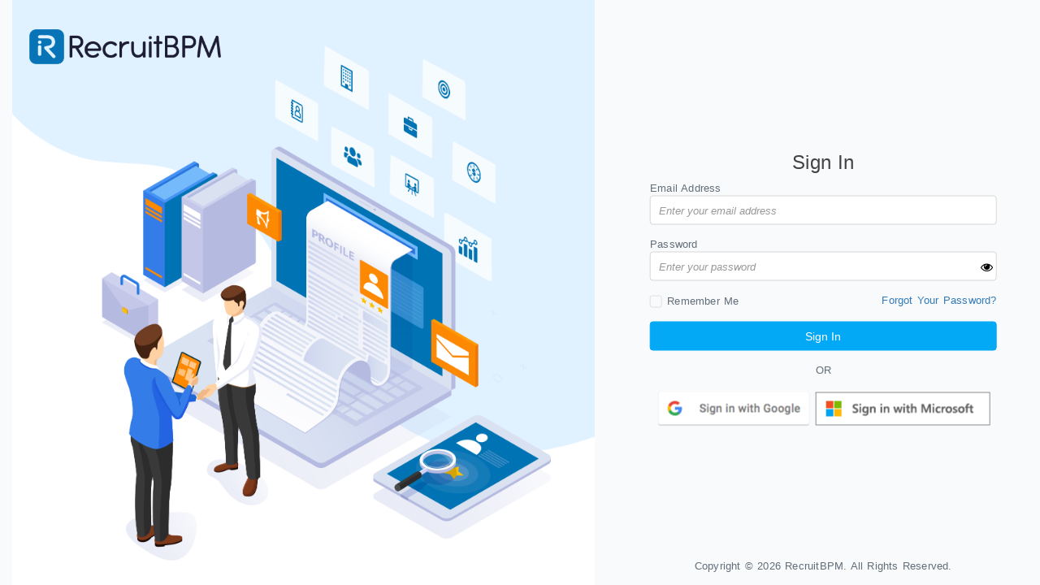

--- FILE ---
content_type: text/html; charset=UTF-8
request_url: https://jobs.virtelligence.com/users/login
body_size: 13292
content:
<!DOCTYPE html><html lang="en">
    <head>
        <meta charset="utf-8">
        <title>Login | RecruitBPM</title>
        <meta name="description" content="RecruitBPM is an AI-powered and automated applicant tracking system and recruiting CRM to fulfill all your staffing needs. Signup for free demo request.">
<meta name="viewport" content="width=device-width, initial-scale=1.0, maximum-scale=1.0">
<meta name="author" content="Nauman Ghauri">
<meta http-equiv="X-UA-Compatible" content="IE=edge">        <link rel="canonical" href="https://jobs.virtelligence.com/users/login">
        <!-- Le styles -->
        <link href="https://cdnjs.cloudflare.com/ajax/libs/twitter-bootstrap/3.3.1/css/bootstrap.min.css" media="screen" rel="stylesheet" type="text/css">
<link href="/css/font-awesome.css" media="screen" rel="stylesheet" type="text/css">
<link href="/css/select2.min.css" media="screen" rel="stylesheet" type="text/css">
<link href="/css/login.css?v=1769023312" media="screen" rel="stylesheet" type="text/css">
<link href="https://cdnjs.cloudflare.com/ajax/libs/bootstrap-switch/3.3.4/css/bootstrap2/bootstrap-switch.min.css" media="screen" rel="stylesheet" type="text/css">
<link href="/css/checkbox-radio-switch.css" media="screen" rel="stylesheet" type="text/css">
<link href="/images/favicon-32x32.png" rel="icon" type="image/vnd.microsoft.icon">        <!-- HTML5 shim and Respond.js IE8 support of HTML5 elements and media queries -->
        <!--[if lt IE 9]>
                    <script src="js/html5shiv.js"></script>
                    <script src="js/respond.min.js"></script>
                    <![endif]-->
        <script type="text/javascript" src="https://cdnjs.cloudflare.com/ajax/libs/jquery/1.11.1/jquery.min.js"></script>        <script>document.domain = 'recruitbpm.com';</script>
    </head>
    <body class="signin">
        <div id="preloader">
            <div id="status" class="sk-spinner sk-spinner-pulse"></div>
        </div>
        <section>
            <style>
    /* reset default */
    .signinpanel {
        width: 100%;
        margin: 0;
        padding: 0;
    }

    .signinpanel form {
        background: none;
        border: 0;
        -moz-box-shadow: none;
        -webkit-box-shadow: none;
        box-shadow: none;
        -moz-border-radius: 0;
        -webkit-border-radius: 0;
        border-radius: 0;
        padding: 0;
    }
</style>





<div class="container-fluid" style="height: 100vh; overflow:hidden; background: #F8FAFB">
    <div class="row">

        <div class="col-lg-7 col-md-8 hidden-sm hidden-xs">
            <div class="info-graphics"></div>
            <img src="https://recruitbpm.com/wp/wp-content/themes/recruitbpm/assets/images/logo/light-logo.png" alt="RecruitBPM" width="236px" style="position: absolute;top: 5vh; left: 5vh;">
        </div>

        <div class="col-lg-5 col-md-4 col-sm-12 pad-0">
            <div class="form-wrapper">

                <div class="signinpanel" id="signinpanel">

                    <div class="logopanel text-center hidden-lg hidden-md">
                        <img src="https://recruitbpm.com/wp/wp-content/themes/recruitbpm/assets/images/logo/light-logo.png" alt="RecruitBPM" width="236px" style="margin: 5vh auto 0;" alt="RecruitBPM">
                    </div>

                    <div class="login-form">
                        <form method="post" action="&#x2F;users&#x2F;login" autocomplete="off" class="form">                        <h3 class="text-center" style="margin: 10px 0 10px 0;">Sign In</h3>

                                                                                                


                                                <div class="mb-20">
                            <label>Email Address</label>
                            <input type="text" name="identity" class="form-control&#x20;identity" placeholder="Enter&#x20;your&#x20;email&#x20;address" required="required" value="">                        </div>
                        <div class="mb-20">
                            <label>Password</label>
                            <input type="password" name="credential" class="form-control" id="password" placeholder="Enter&#x20;your&#x20;password" required="required" value="">                            <span class="fa fa-fw fa-eye field-icon toggle-password"></span>
                                                    </div>

                        <div class="mb-20"  style="display: none;" >
                            <label><span class="pull-left">Sub domain</span></label>
                                                        <input type="text" name="unix_name" class="form-control" id="unix_name" value="jobs">                            <label class="bottom">
                                <span class="pull-right">.recruitbpm.com</span>
                            </label>
                        </div>

                        <div class="mb-20">
                            <label class="chkbox">
                                <input type="checkbox" class="check_box">
                                <span class="lbl"></span>
                            </label>
                            <label>Remember Me</label>
                            <a href="/users/forgetpassword" class="pull-right">Forgot Your Password?</a>
                        </div>

                        <!--                        <div class="mb-20">
                            <div id="captcha"></div>
                        </div>-->

                        <div class="mb-20">
                            <button type="submit" name="submit" class="btn&#x20;btn-primary&#x20;btn-block" id="submit" value="">Sign In</button>                        </div>
                                                    <div class="mt-20 mb-20 text-center hidden-xs">
                                <div class="mb-20">OR</div>
                            </div>

                            <div class="mt-20 mb-20 text-center hidden-xs">

                                <a href="https://integrations.virtelligence.com/googlesignin?account_id=86" class="googleSignin signin-google">
                                    <!--<img src="/careers/themes/blue/images/sign-up-google.png" alt="Logo" class="img-responsive google-signup-btn mt-10 center-block" />-->
                                </a>
                                <!--<div class="g-signin2" data-onsuccess="onSignIn"></div>-->
                                <a onclick="PopupCenter('https://login.microsoftonline.com/organizations/oauth2/v2.0/authorize?state=jobs&scope=openid%20profile%20User.Read&response_type=code&approval_prompt=auto&redirect_uri=https%3A%2F%2Fintegrations.recruitbpm.com%2Foutlooksignin&client_id=c6617c3e-7b0a-48d0-b7bb-10bcc1d22415', 'Login with Outlook', '650', '600');" style="cursor:pointer;" class="signin-microsoft">
                                    <!--<img src="/images/outlook-logo.png" alt="Logo" class="img-responsive google-signup-btn mt-10 center-block"/>-->
                                </a>
                            </div>
                        
                        
                        </form>                    </div>
                    <div class="copyright">
                        Copyright &copy; 2026 RecruitBPM. All Rights Reserved.
                    </div>
                    <!--<span style="display: none;">This is login form.</span>-->
                </div>

            </div>
        </div>

    </div>
</div>

<script>
    setTimeout(function() {
        var $inputs = $('.signinpanel').find('input');
        $inputs.each(function(i, e) {
            if ($(this).val() == '') {
                $(this).parent("div").find('label').removeClass('active focused');
            } else {
                $(this).parent("div").find('label').addClass('active focused');
            }
        });
    }, 500);
</script>
<!--<script src="https://www.google.com/recaptcha/api.js?onload=onloadCallback&render=explicit"
        async defer>-->
<script src="https://apis.google.com/js/platform.js" async defer></script>
</script>

<script type="text/javascript">
    //    var onloadCallback = function () {
    //            const button = document.getElementById('submit');
    //    button.disabled = true;
    //    grecaptcha.render('captcha', {
    //    'callback': verifyCallback,
    //            'sitekey': '6LcKRroZAAAAAIjr4m-aGUAKnVvMHL7JakX8cXlW'
    //    });
    //            };
    //    
    //            
    //            function verifyCallback() {
    //            const button = document.getElementById('submit');
    //    button.disabled = false;
    //    }
    var popupWindow;
    $(function() {

        $(".googleSignin").click(function(e) {

            e.preventDefault();
            var googleLink = $(this).attr("href");
            popupWindow = window.open(googleLink, 'popupWindow', 'height=450, width=550, top=' + ($(window).height() / 2 - 275) + ', left=' + ($(window).width() / 2 - 225) + ', toolbar=0, location=0, menubar=0, directories=0, scrollbars=0');
        });
    });

    window.onmessage = function(e) {
        if (e.data.functionName === 'microsoftIntegrationsCallback') {
            window[e.data.functionName](e.data.valid);
        } else if (e.data.functionName === 'googleIntegrationsCallback') {
            window[e.data.functionName](e.data.valid);
        }
    }


    function googleIntegrationsCallback(valid) {
        // console.log('Login page') ; 
        if (valid === 1) {
            //            pnotify({message: 'Google connect successful', type: 'success'});
            popupWindow.close();
            //window.location.href = (window.location.protocol === "https") ? "https" : "http" + "://" + window.location.host + "/users/login";
            window.location.reload();
            return false;
        } else {
            //console.log('test');
            //            pnotify({message: 'Google connect unsuccessful. Please try again!', type: 'error'});
            $('.validationNNGMessage').remove();
            var htmlMessage = '<div class="alert alert-danger validationNNGMessage">';
            htmlMessage += '<ul>';
            htmlMessage += '<li>Google connect unsuccessful. Please try again!</li>';
            htmlMessage += '</ul>';
            htmlMessage += '</div>';
            $(htmlMessage).insertBefore($('#signinpanel'));
            popupWindow.close();
        }
    }


    function microsoftIntegrationsCallback(valid) {
        if (valid === 1) {
            //            pnotify({message: 'Google connect successful', type: 'success'});
            popupWindow.close();
            window.location.href = (window.location.protocol === "https") ? "https" : "http" + "://" + window.location.host + "/register/ge";
            return false;
        } else {
            //            pnotify({message: 'Google connect unsuccessful. Please try again!', type: 'error'});
            $('.validationNNGMessage').remove();
            var htmlMessage = '<div class="alert alert-danger validationNNGMessage">';
            htmlMessage += '<ul>';
            htmlMessage += '<li>Microsoft connect unsuccessful. Please try again!</li>';
            htmlMessage += '</ul>';
            htmlMessage += '</div>';
            $(htmlMessage).insertBefore($('#registerAccountMainForm'));
            popupWindow.close();
        }
    }


    function PopupCenter(url, title, w, h) {
        // Fixes dual-screen position Most browsers      Firefox
        var dualScreenLeft = window.screenLeft != undefined ? window.screenLeft : window.screenX;
        var dualScreenTop = window.screenTop != undefined ? window.screenTop : window.screenY;
        var width = window.innerWidth ? window.innerWidth : document.documentElement.clientWidth ? document.documentElement.clientWidth : screen.width;
        var height = window.innerHeight ? window.innerHeight : document.documentElement.clientHeight ? document.documentElement.clientHeight : screen.height;
        var systemZoom = width / window.screen.availWidth;
        var left = (width - w) / 2 / systemZoom + dualScreenLeft
        var top = (height - h) / 2 / systemZoom + dualScreenTop
        var newWindow = window.open(url, title, 'scrollbars=yes, width=' + w / systemZoom + ', height=' + h / systemZoom + ', top=' + top + ', left=' + left);
        // Puts focus on the newWindow
        if (window.focus)
            newWindow.focus();
    }
</script>

<script>
    (function(i, s, o, g, r, a, m) {
        i['GoogleAnalyticsObject'] = r;
        i[r] = i[r] || function() {
            (i[r].q = i[r].q || []).push(arguments)
        }, i[r].l = 1 * new Date();
        a = s.createElement(o),
            m = s.getElementsByTagName(o)[0];
        a.async = 1;
        a.src = g;
        m.parentNode.insertBefore(a, m)
    })(window, document, 'script', '//www.google-analytics.com/analytics.js', 'ga');

    ga('create', 'UA-74855403-1', 'auto');
    ga('send', 'pageview');
</script>        </section>

        <script type="text/javascript" src="/js/login.js?v=1769023312"></script>        <!--<script src="/js/login.js"></script>-->
        <script src="/js/select2/select2.min.js"></script>

    </body>
</html>

--- FILE ---
content_type: text/css
request_url: https://jobs.virtelligence.com/css/login.css?v=1769023312
body_size: 14676
content:
/*
To change this license header, choose License Headers in Project Properties.
To change this template file, choose Tools | Templates
and open the template in the editor.

Created on      : Sep 1, 2016, 2:57:27 PM
Author          : Aftab
Revamped By     : Hashim Bin Khalid
Revamped on     : March 9th, 2021

*/

@import url("open_sans.css");

body {
    font-family: "Open Sans", sans-serif !important;
    letter-spacing: 0.2px;
    word-spacing: 1px;
    font-size: 13px !important;
    color: #636e7b;
    overflow: auto !important;
}

.signinpanel label,
.signuppanel label {
    /*color: #777;*/
    font-weight: normal;
    margin: 0px;

}

a {
    text-decoration: none;
    /*color: #777 !important;*/
    -webkit-transition: 0.5s ease;
    transition: 0.5s ease;
}

a:hover {
    /*color: #179b77;*/
}

.lt-grey {
    background: #f5f6f7 !important;
}

.field-wrap label {
    position: absolute;
    -moz-transform: translateY(-20px);
    -webkit-transform: translateY(-20px);
    transform: translateY(-20px);
    /*left: 13px;*/
    color: #777;
    -webkit-transition: all 0.25s ease;
    transition: all 0.25s ease;
    -webkit-backface-visibility: hidden;
    pointer-events: none;
    padding-left: 0px;
}

.field-wrap label.bottom {
    position: absolute;
    -moz-transform: translateY(-26px);
    -webkit-transform: translateY(-26px);
    transform: translateY(-26px);
    /*left: 13px;*/
    color: #777;
    -webkit-transition: all 0.25s ease;
    transition: all 0.25s ease;
    -webkit-backface-visibility: hidden;
    pointer-events: none;
    padding-left: 10px;
}

.field-wrap label .req {
    margin: 2px;
    color: #1ab188;
}

.field-wrap label.active {
    -webkit-transform: translateY(-20px);
    -moz-transform: translateY(-20px);
    transform: translateY(-20px);
    left: 2px;
    padding-left: 0px;
}

.field-wrap label.bottom.active {
    -webkit-transform: translateY(3px);
    -moz-transform: translateY(3px);
    transform: translateY(3px);
    left: 2px;
    padding-left: 0px;
}

.field-wrap label.active .req {
    opacity: 0;
}

.field-wrap label.focused {
    color: #777;
}

input,
textarea {
    font-size: 22px;
    display: block;
    width: 100%;
    height: 100%;
    padding: 5px 10px;
    background: none;
    background-image: none;
    border: 1px solid white;
    /* #a0b3b0*/
    color: #ffffff;
    /* ffffff*/
    border-radius: 0;
    -webkit-transition: border-color 0.25s ease, box-shadow 0.25s ease;
    transition: border-color 0.25s ease, box-shadow 0.25s ease;
}

input:focus,
textarea:focus {
    outline: 0;
    border-color: #007aff;
}

textarea {
    border: 2px solid #a0b3b0;
    resize: vertical;
}

.field-wrap {
    position: relative;
    margin-bottom: 30px;
}

.field-wrap label {
    width: 98%;
    letter-spacing: 0.2px;
    word-spacing: 1px;
}

.top-row:after {
    content: "";
    display: table;
    clear: both;
}

.top-row>div {
    float: left;
    width: 48%;
    margin-right: 4%;
}

.top-row>div:last-child {
    margin: 0;
}

.button {
    border: 0;
    outline: none;
    border-radius: 0;
    padding: 15px 0;
    font-size: 2rem;
    font-weight: 600;
    text-transform: uppercase;
    letter-spacing: 0.1em;
    background: #3f51b5;
    color: #ffffff;
    -webkit-transition: all 0.5s ease;
    transition: all 0.5s ease;
    -webkit-appearance: none;
}

.button:hover,
.button:focus {
    background: #8e8e93;
}

.button-block {
    display: block;
    width: 100%;
}

.forgot {
    margin-top: -20px;
    text-align: right;
}

#meter div {
    height: 8px;
    width: 5px;
    margin: 0 2px 0 0;
    padding: 0;
    float: left;
    background-color: #e7e7e7;
    border-radius: 5px;
    transition: 0.5s ease-in-out;
    -webkit-transition: 0.5s ease-in-out;
    -moz-transition: 0.5s ease-in-out;
}

#meter {
    transform: translateY(-20px);
    float: right;
    margin-right: 30px;
}

#meter.rating-1 .tint,
#meter.rating-2 .tint {
    background-color: red;
    transition: 0.5s ease-in-out;
    -webkit-transition: 0.5s ease-in-out;
    -moz-transition: 0.5s ease-in-out;
}

#meter.rating-3 .tint {
    background-color: orange;
    transition: 0.5s ease-in-out;
    -webkit-transition: 0.5s ease-in-out;
    -moz-transition: 0.5s ease-in-out;
}

#meter.rating-4 .tint {
    background-color: limegreen;
    transition: 0.5s ease-in-out;
    -webkit-transition: 0.5s ease-in-out;
    -moz-transition: 0.5s ease-in-out;
}

#meter.rating-5 .tint {
    background-color: green;
    transition: 0.5s ease-in-out;
    -webkit-transition: 0.5s ease-in-out;
    -moz-transition: 0.5s ease-in-out;
}

/*#meter.rating-5 {box-shadow: 0 0 15px 1px rgba(3,6,6,0.08);-webkit-box-shadow: 0 0 15px 1px rgba(3,6,6,0.08);-moz-box-shadow: 0 0 15px 1px rgba(3,6,6,0.08);}*/
.ios_switch:before {
    background: #0070d2 !important;
}

.no-transform label {
    -webkit-transform: translateY(-20px);
    -moz-transform: translateY(-20px);
    transform: translateY(-20px);
    left: 6px;
    padding-left: 0px;
}

.field-wrap-m6 label {
    left: 6px !important;
}

#meter.rating-5 div {
    box-shadow: 0 0 10px 2px rgba(3, 6, 6, 0.1);
}

.ios_switch.switchOn:after {
    top: 0px;
    left: 32px !important;
    width: 30px;
    height: 30px;
}

.ios_switch:after {
    content: "\f053";
    font-family: FontAwesome;
    font-size: 18px;
    padding: 3px;
    transition: 0.3s ease-in-out;
    color: #777;
}

.ios_switch.switchOn:after {
    content: "\f053";
    font-family: FontAwesome;
    font-size: 18px;
    padding: 3px;
    transform: rotate(180deg);
    transition: 0.3s ease-in-out;
    color: #777;
}

.switchOn,
.switchOn:before {
    background: #0070d2 !important;
}

.currently_engaged label.text-muted {
    color: #ccc !important;
    transition: 0.5s ease-in-out;
    -webkit-transition: 0.5s ease-in-out;
    -moz-transition: 0.5s ease-in-out;
}

.currently_engaged label {
    transition: 0.5s ease-in-out;
    -webkit-transition: 0.5s ease-in-out;
    -moz-transition: 0.5s ease-in-out;
    cursor: pointer;
}

#preloader {
    background: #e7e7e7;
    position: fixed;
    z-index: 99;
    width: 100%;
    height: 100%;
    z-index: 9999 !important;
    top: 0;
}

#status {
    position: fixed;
    left: 50%;
    top: 50%;
    margin: -15px 0 0 -15px;
    z-index: 9999;
    box-shadow: 0 17px 50px 0 rgba(0, 0, 0, 0.19),
        0 0px 15px 0 rgba(0, 0, 0, 0.24);
    padding: 5px 15px;
}

.sk-spinner-pulse.sk-spinner {
    width: 50px;
    height: 50px;
    margin: 0 auto;
    background-color: #1fb5ac;
    border-radius: 100%;
    -webkit-animation: sk-pulseScaleOut 1s infinite ease-in-out;
    animation: sk-pulseScaleOut 1s infinite ease-in-out;
}

@-webkit-keyframes sk-pulseScaleOut {
    0% {
        -webkit-transform: scale(0);
        transform: scale(0);
    }

    100% {
        -webkit-transform: scale(1);
        transform: scale(1);
        opacity: 0;
    }
}

@keyframes sk-pulseScaleOut {
    0% {
        -webkit-transform: scale(0);
        transform: scale(0);
    }

    100% {
        -webkit-transform: scale(1);
        transform: scale(1);
        opacity: 0;
    }
}

.form-control {
    border: 1px solid #d6d6d6 !important;
    box-shadow: none !important;
    -webkit-box-shadow: none !important;
    -moz-box-shadow: none !important;
    padding: 5px 10px !important;
    height: 36px !important;
    font-size: 13px;
}

.signinpanel i,
.signup-info i {
    color: #8f939e;
}

.signinpanel {
    width: 780px;
    margin: 6% auto 6% auto;
}

.signinpanel .logopanel {
    float: none;
    width: auto;
    padding: 0;
    background: none;
}

.signinpanel .signin-info ul {
    list-style: none;
    padding: 0;
    margin: 20px 0;
}

.signinpanel .signin-info a {
    color: #333;
}

.signinpanel .form-control {
    display: block;
}

.signinpanel .uname {
    background: #fff url(../images/user.png) no-repeat 95% center;
}

.signinpanel .pword {
    background: #fff url(../images/locked.png) no-repeat 95% center;
}

.signinpanel .btn {
    margin-top: 15px;
}

.signinpanel form {
    background: rgba(255, 255, 255, 0.2);
    border: 1px solid #dddfe2;
    -moz-box-shadow: 0 0 15px 1px rgba(3, 6, 6, 0.08)
        /*0 3px 0 rgba(12,12,12,0.03)*/
    ;
    -webkit-box-shadow: 0 0 15px 1px rgba(3, 6, 6, 0.08);
    box-shadow: 0 0 15px 1px rgba(3, 6, 6, 0.08);
    -moz-border-radius: 4px;
    -webkit-border-radius: 4px;
    border-radius: 4px;
    padding: 30px;
}

.signuppanel {
    margin: 1.5% auto 1.5% auto;
    /*width: 780px;overflow: hidden !important;*/
}

.signuppanel .row {
    margin-left: -5px;
    margin-right: -5px;
}

.signuppanel .logopanel {
    float: none;
    width: auto;
    padding: 0;
    background: none;
}

.signuppanel .col-sm-6,
.signuppanel .col-sm-5,
.signuppanel .col-sm-3,
.signuppanel .col-sm-4 {
    padding-left: 5px;
    padding-right: 5px;
}

.signuppanel .signup-info {
    padding-right: 20px;
}

.signuppanel form {
    background: rgba(255, 255, 255, 0.2);
    border: 1px solid #d6d6d6;
    -moz-box-shadow: 0 3px 0 rgba(12, 12, 12, 0.03);
    -webkit-box-shadow: 0 3px 0 rgba(12, 12, 12, 0.03);
    box-shadow: 0 3px 0 rgba(12, 12, 12, 0.03);
    -moz-border-radius: 3px;
    -webkit-border-radius: 3px;
    border-radius: 3px;
    padding: 30px;
}

@media screen and (max-width: 640px) {

    .signinpanel,
    .signuppanel {
        margin: 0 auto;
        width: 480px;
        padding: 20px;
    }

    .signinpanel form {
        margin-top: 20px;
    }

    .signup-footer {
        margin-bottom: 10px;
    }

    .signuppanel .form-control {
        margin-bottom: 10px;
    }

    .signup-footer .pull-left,
    .signup-footer .pull-right {
        float: none !important;
        text-align: center;
    }
}

@media screen and (max-width: 480px) {

    .signinpanel,
    .signuppanel {
        width: 360px;
    }
}

@media screen and (max-width: 320px) {

    .signinpanel,
    .signuppanel {
        width: 310px;
    }
}

body.notfound,
body.signin {
    background: #e9ebee;
}

.mb20 {
    margin-bottom: 20px !important;
}

.mb30 {
    margin-bottom: 30px !important;
}

.mt20 {
    margin-top: 20px;
}

.no-border {
    border: none !important;
}

.text-white {
    color: #fff !important;
}

.pad-0 {
    padding: 0px !important;
}

.bg-white {
    background: #fff;
    border-radius: 3px;
    padding-bottom: 36px;
}

.hd-top {
    border-bottom: #efefef 1px solid;
    padding-bottom: 7px;
    margin-top: 30px;
    font-weight: bold;
}

.p-border {
    border-top: #eee 3px solid;
}

.pt10 {
    padding-top: 10px;
}

.pb10 {
    padding-bottom: 10px;
}

p {
    line-height: 2em;
}

h1,
h2,
h3,
h5,
h6 {
    color: #424242;
    /*font-family: "Poppins";*/
}

.login-modal-or {
    text-align: center;
    margin: 20px 0;
    position: relative;
}

.login-modal-or:before {
    content: "";
    position: absolute;
    top: 50%;
    left: 0;
    border-top: 1px solid #eee !important;
    background: #eee;
    width: 100%;
    transform: translateY(-50%);
}

.login-modal-or div {
    padding: 0 10px;
    display: flex;
    justify-content: space-between;
    position: relative;
}

.login-modal-or span {
    background: #f5f6f7;
    width: 100px;
    margin: 0 auto;
    display: block;
}

.google-signup-btn {
    border: 1px solid #eee;
    border-radius: 6px;
}

.field-icon {
    float: right;
    margin-top: -35px;
    margin-right: 0px;
    padding: 10px;
    width: 30px;
    font-size: 15px;
    color: black;
    position: relative;
}

.btn {
    padding: 7px 12px;
}


.btn-primary {
    background-color: #03a9f4;
    border-color: #03a9f4;
}

.btn-primary:hover,
.btn-primary:focus,
.btn-primary.focus,
.btn-primary:active,
.btn-primary.active,
.open>.dropdown-toggle.btn-primary {
    color: #fff;
    background-color: #2196f3;
    border-color: #2196f3;
}

.signin-google {
    background-image: url('../images/btn_google_signin_light_normal_web.png');
    background-repeat: no-repeat;
    width: 191px !important;
    /*width: 100%;*/
    height: 46px;
    margin-bottom: -2px;
    display: inline-block;
}

.signin-google:hover {
    background-image: url('../images/btn_google_signin_light_focus_web.png');
    background-repeat: no-repeat;
    /*width: 191px;*/
    width: 100%;
    height: 46px;
    background-color: #F8FAFB !important;
}

.signin-google:focus,
.signin-google:active {
    background-image: url('../images/btn_google_signin_light_pressed_web.png');
    background-repeat: no-repeat;
    /*width: 191px;*/
    width: 100%;
    height: 46px;
    background-color: #F8FAFB !important;
}

.signin-microsoft {
    background-image: url('../images/ms-symbollockup_signin_light.png');
    background-repeat: no-repeat;
    width: 215px;
    /* width: 100%; */
    height: 41px;
    display: inline-block;
    background-color: white !important;
}

.mt-20 {
    margin-top: 15px !important;
}

.mb-20 {
    margin-bottom: 15px !important;
}

.form-wrapper {
    height: 100vh;
    position: absolute;
    width: 100%;
    overflow-y: auto;
    left: 0;
}

.signinpanel #forgetpassword .logopanel img {
    width: 100% !important;
}

.login-form {
    width: 80%;
    /*margin: 30% auto;*/
    /*margin: 14vh auto;*/
    transform: translate(-50%, -50%);
    top: 50%;
    left: 50%;
    position: absolute;
    /*height: 100vh;*/
}

.copyright {
    position: absolute;
    left: 50%;
    transform: translateX(-50%);
    bottom: 2vh;
    width: 100%;
    text-align: center;
}

.form-control::placeholder {
    font-style: italic;
}

.info-graphics {
    background: url("../images/infographics/login-infographics.png");
    background-repeat: no-repeat;
    background-size: cover;
    background-position: center;
    height: 100vh;
    /* height: 937px; */
}

div.g-recaptcha+div {
    margin: auto;
}

@media only screen and (min-device-width: 320px) and (max-device-width: 840px) and (orientation: landscape) {
    .copyright {
        position: relative;
    }

    .form-wrapper {
        overflow: auto;
    }
}

@media only screen and (max-width: 767px) {
    .login-form {
        width: 80%;
        /*margin: 25% auto;*/
    }
}

@media only screen and (min-width: 768px) and (max-width: 1024px) and (orientation: landscape) {
    .login-form {
        width: 90%;
        /*margin: 8vh auto;*/
    }
}

@media only screen and (min-width: 1024px) and (max-height: 1366px) and (orientation: portrait) and (-webkit-min-device-pixel-ratio: 1.5) {
    .login-form {
        width: 80%;
        /*margin: 100% auto*/
    }
}


.alert {
    padding: 4px 10px !important;
    margin-bottom: 15px;
}

/*@media only screen and (min-width: 1400px) {
    .login-form {
        width: 75%;
    }
} */

--- FILE ---
content_type: text/css
request_url: https://jobs.virtelligence.com/css/checkbox-radio-switch.css
body_size: 6591
content:
.form-search .radio [type=radio]+label,.form-inline .radio [type=radio]+label,.form-search .checkbox [type=checkbox]+label,.form-inline .checkbox [type=checkbox]+label{float:left;margin-left:-20px;}
.form-search .form-search .radio [type=radio]+label,.form-search .form-inline .radio [type=radio]+label,.form-search .form-search .checkbox [type=checkbox]+label,.form-search .form-inline .checkbox [type=checkbox]+label,.form-inline .form-search .radio [type=radio]+label,.form-inline .form-inline .radio [type=radio]+label,.form-inline .form-search .checkbox [type=checkbox]+label,.form-inline .form-inline .checkbox [type=checkbox]+label{margin-left:0;margin-right:3px;}
.form-search .input-append .search-query:focus,.form-search .input-prepend .search-query:focus{-webkit-box-shadow:none;-moz-box-shadow:none;box-shadow:none;}
.input-append input,.input-prepend input,.input-append select,.input-prepend select,.input-append .uneditable-input,.input-prepend .uneditable-input{-webkit-border-radius:0;-moz-border-radius:0;border-radius:0;}
label.chkbox input[type=checkbox],input[type=radio]{opacity:0;position:absolute;z-index:12;width:18px;height:18px;}
label.chkbox input[type=checkbox]:checked,input[type=radio]:checked,input[type=checkbox]:focus,input[type=radio]:focus{outline:none !important;}
label.chkbox input[type=checkbox]+.lbl,input[type=radio]+.lbl{position:relative;z-index:11;display:inline-block;margin:0;line-height:20px;min-height:14px;min-width:14px;font-weight:normal;}
label.chkbox input[type=checkbox]+.lbl.padding-16::before,input[type=radio]+.lbl.padding-16::before{margin-right:16px;}
label.chkbox input[type=checkbox]+.lbl.padding-12::before,input[type=radio]+.lbl.padding-12::before{margin-right:12px;}
label.chkbox input[type=checkbox]+.lbl.padding-8::before,input[type=radio]+.lbl.padding-8::before{margin-right:8px;}
label.chkbox input[type=checkbox]+.lbl.padding-4::before,input[type=radio]+.lbl.padding-4::before{margin-right:4px;}
label.chkbox input[type=checkbox]+.lbl.padding-0::before,input[type=radio]+.lbl.padding-0::before{margin-right:0px;}
/* background-color:#f5f6f7; /background-color:#f5f6f7 below hide*/
label.chkbox input[type=checkbox]+.lbl::before,input[type=radio]+.lbl::before{font-family:fontAwesome;font-weight:normal;font-size:10px;color:rgba(0,0,0,0.55);content:"\a0";border:1px solid #dddfe2;;border-radius:3px;display:inline-block;text-align:center;vertical-align:middle;height:15px;line-height:13px;min-width:15px;margin-right:1px;}
label.chkbox input[type=checkbox]:checked+.lbl::before,input[type=radio]:checked+.lbl::before{display:inline-block;content:'\f00c';border-color:#dddfe2;}
label.chkbox input[type=checkbox]:hover+.lbl::before,input[type=radio]:hover+.lbl::before,input[type=checkbox]+.lbl:hover::before,input[type=radio]+.lbl:hover::before{border-color:#ddd;}
label.chkbox input[type=checkbox]:active+.lbl::before,input[type=radio]:active+.lbl::before,input[type=checkbox]:checked:active+.lbl::before,input[type=radio]:checked:active+.lbl::before{box-shadow:0 1px 2px rgba(0, 0, 0, 0.05),inset 0px 1px 3px rgba(0, 0, 0, 0.1);}
label.chkbox input[type=checkbox]:disabled+.lbl::before,input[type=radio]:disabled+.lbl::before,input[type=checkbox][disabled]+.lbl::before,input[type=radio][disabled]+.lbl::before,input[type=checkbox].disabled+.lbl::before,input[type=radio].disabled+.lbl::before{background-color:#DDD !important;border-color:#CCC !important;box-shadow:none !important;color:#BBB;}
label.chkbox input[type=radio]+.lbl::before{border-radius:32px;font-family:Arial,Helvetica,sans-serif;font-size:36px;}
label.chkbox input[type=radio]:checked+.lbl::before{content:"\2022";}
.onoffswitch{position:relative;width:75px;-webkit-user-select:none;-moz-user-select:none;-ms-user-select:none;display:inline-block;vertical-align:middle;}
.onoffswitch.small-switch{zoom:0.8;}
.onoffswitch-checkbox{display:none;}
.onoffswitch-label{display:block;overflow:hidden;cursor:pointer;border:2px solid #FFFAFA;border-radius:20px;margin-bottom:0;}
.onoffswitch-inner{width:200%;margin-left:-100%;-moz-transition:margin 0.3s ease-in 0s;-webkit-transition:margin 0.3s ease-in 0s;-o-transition:margin 0.3s ease-in 0s;transition:margin 0.3s ease-in 0s;display:block;}
.onoffswitch-inner:before,.onoffswitch-inner:after{float:left;width:50%;height:25px;padding:0;line-height:25px;color:white;-moz-box-sizing:border-box;-webkit-box-sizing:border-box;box-sizing:border-box;}
.onoffswitch-inner:before{content:"ON";padding-left:11px;background-color:#2091cf;color:#ffffff;font-size:12px;}
.warning-switch .onoffswitch-inner:before{background-color:#df6e1e;}
.onoffswitch-inner:after{content:"OFF";padding-right:13px;background-color:#aaaaaa;color:#ffffff;text-align:left;text-indent:35px;}
.onoffswitch-switch{width:11px;margin:7px;background:#ffffff;border:2px solid #ffffff;border-radius:20px;position:absolute;top:0;bottom:0;right:44px;-moz-transition:all 0.3s ease-in 0s;-webkit-transition:all 0.3s ease-in 0s;-o-transition:all 0.3s ease-in 0s;transition:all 0.3s ease-in 0s;display:block;}
.switch-square .onoffswitch-label{border-radius:6px;}
.tick .onoffswitch-switch{border-radius:20px 0 0 20px;padding:0;margin:2px;width:30px;background-color:#aaaaaa;text-align:center;border:none;}
.tick .onoffswitch-switch:before,.tick .onoffswitch-switch:after{font-family:FontAwesome;font-weight:normal;font-style:normal;text-decoration:inherit;-webkit-font-smoothing:antialiased;content:"\f00d";position:absolute;left:0;right:0;color:#fff;line-height:25px;}
.tick .onoffswitch-switch:after{display:none;}
.tick .onoffswitch-inner:before{content:"YES";}
.tick .onoffswitch-inner:after{content:"NO";}
.switch-square .tickswitch-switch{border-radius:5px 0 0 5px;}
.onoffswitch-checkbox:checked+.onoffswitch-label .onoffswitch-inner{margin-left:0;}
.onoffswitch-checkbox:checked+.onoffswitch-label .onoffswitch-switch{right:0px;}
.tick .onoffswitch-checkbox:checked+.onoffswitch-label .onoffswitch-switch:before{content:"\f00c";}
.onoffswitch-checkbox:checked+.onoffswitch-label .onoffswitch-switch.tickswitch-switch{border-radius:0 20px 20px 0;background-color:#1c7aad;border-color:#1c7aad;background-position:-288px 1px;border-right-width:10px;}
.warning-switch .onoffswitch-checkbox:checked+.onoffswitch-label .onoffswitch-switch.tickswitch-switch{background-color:#df6e1e;border-color:#df6e1e;}
.switch-square .onoffswitch-checkbox:checked+.onoffswitch-label .onoffswitch-switch.tickswitch-switch{border-radius:0 5px 5px 0;}
label.chkbox input[type=checkbox].error+.lbl::before, input[type=radio].error+.lbl::before{border:1px solid #F00}

--- FILE ---
content_type: text/css
request_url: https://jobs.virtelligence.com/css/open_sans.css
body_size: 1681
content:

@font-face {
    font-family: 'open_sansbold';
    src: url('../fonts/Open_Sans/opensans-bold.eot');
    src: url('../fonts/Open_Sans/opensans-bold.eot?#iefix') format('embedded-opentype'),
         url('../fonts/Open_Sans/opensans-bold.woff2') format('woff2'),
         url('../fonts/Open_Sans/opensans-bold.woff') format('woff'),
         url('../fonts/Open_Sans/opensans-bold.ttf') format('truetype'),
         url('../fonts/Open_Sans/opensans-bold.svg#open_sansbold') format('svg');
    font-weight: normal;
    font-style: normal;

}




@font-face {
    font-family: 'open_sansregular';
    src: url('../fonts/Open_Sans/opensans-regular.eot');
    src: url('../fonts/Open_Sans/opensans-regular.eot?#iefix') format('embedded-opentype'),
         url('../fonts/Open_Sans/opensans-regular.woff2') format('woff2'),
         url('../fonts/Open_Sans/opensans-regular.woff') format('woff'),
         url('../fonts/Open_Sans/opensans-regular.ttf') format('truetype'),
         url('../fonts/Open_Sans/opensans-regular.svg#open_sansregular') format('svg');
    font-weight: normal;
    font-style: normal;

}




@font-face {
    font-family: 'open_sanssemibold';
    src: url('../fonts/Open_Sans/opensans-semibold.eot');
    src: url('../fonts/Open_Sans/opensans-semibold.eot?#iefix') format('embedded-opentype'),
         url('../fonts/Open_Sans/opensans-semibold.woff2') format('woff2'),
         url('../fonts/Open_Sans/opensans-semibold.woff') format('woff'),
         url('../fonts/Open_Sans/opensans-semibold.ttf') format('truetype'),
         url('../fonts/Open_Sans/opensans-semibold.svg#open_sanssemibold') format('svg');
    font-weight: normal;
    font-style: normal;

}

--- FILE ---
content_type: application/javascript
request_url: https://jobs.virtelligence.com/js/login.js?v=1769023312
body_size: 9510
content:
$(function () {

    $("#resendVerifyCodeMFA").click(function (e) {
        e.preventDefault();
        var name = $("#token").attr("name");
        var val = $("#token").val();
        var data = name + "=" + val;
        $.ajax({
            url: "/users/resendverifycode",
            type: "post",
            data: data,
            beforeSend: function (data, xhr) {
                $("#resendVerifyCodeMFA").val("loading ...");
            },
            success: function (response, status, xhr) {
                if (response.expired && response.expired === "true") {
                    window.location.href = "/users/login?error=" + response.message;
                    return false;
                }
                if (response.type === "success") {
                    $("<div class='alert alert-warning succ-msg'><p>" + response.message + "</p></div>").insertAfter('.logopanel');
                    $("#resendVerifyCodeMFA").remove();
                } else if (response.type === "error") {
                    $("#resendVerifyCodeMFA").val("Resend Verification Code");
                    $("<div class='alert alert-warning'><p>" + response.message + "</p></div>").insertAfter('.logopanel');
                }
            },
            error: function (response, status, xhr) {
                $("#resendVerifyCodeMFA").val("Resend Verification Code");
                $("<div class='alert alert-warning'><p>Some error occured. Please try again!</p></div>").insertAfter('.logopanel');
            },
        });
    });

//    $('form').submit(function(){
//        $('#status, #preloader').css('display', 'block');
//    });


    $('.signinpanel, .signuppanel').find('input').on('keyup blur focus', function (e) {

        if ($(this).attr('type') === "checkbox") {
            return;
        }

        var $this = $(this),
                label = $this.siblings('label');

        if (e.type === 'keyup') {
            if ($this.val() === '') {
                label.removeClass('active focused');
            } else {
                label.addClass('active focused');
            }
        } else if (e.type === 'blur') {
            if ($this.val() === '') {
                label.removeClass('active focused');
            } else {
                label.removeClass('focused');
            }
        } else if (e.type === 'focus') {
            label.addClass('active focused');
            if ($this.val() === '') {
                label.removeClass('focused');
            }
//            if ($this.val() === '') {
//                label.removeClass('focused');
//            } else if ($this.val() !== '') {
//                label.addClass('focused');
//            }
        }

    });

    $('.tab a').on('click', function (e) {

        e.preventDefault();

        $(this).parent().addClass('active');
        $(this).parent().siblings().removeClass('active');

        target = $(this).attr('href');

        $('.signinpanel > div').not(target).hide();

        $(target).fadeIn(600);

    });




    function detect_upper(str) {
        // Pretty clever - if the string changes when going to lowercase, then there must be uppercase there
        return str.toLowerCase() !== str;
    }

    function detect_lower(str) {
        return str.toUpperCase() !== str;
    }

    // Find regex patterns for JS: https://regex101.com/#javascript
    function count_nums(string) {
        if (string.match(/[0-9]/g)) {
            var one = 1;
            return one;
        } else {
            var zero = 0;
            return zero;
        }
    }

    function count_symbols(string) {
        // You have to decide which symbols count
        var res = string.match(/[!@#$%^&*\-_+=?.,;:]/g);
        if (res === null) {
            var zero = 0;
            return zero;
        } else if (res === NaN) {
            var zero = 0;
            return zero;
        } else {
            var one = 1;
            return one;
        }
    }

    function password_strength(password) {
        var strength = 0;
        var length = password.length;
        if (length < 5) {
            $('#meter').removeClass();
        } else {
            if (length >= 5) {
                strength += 1;
            }
            if (detect_upper(password)) {
                strength += 1;
            }
            if (detect_lower(password)) {
                strength += 1;
            }
            strength += count_nums(password);
            strength += count_symbols(password);
            switch (strength) {
                case 1:
                    $('#meter').removeClass();
                    $('#meter').addClass('rating-' + strength);
                    $('#meter > div').addClass('tint');
                    $('#meter > div:nth-child(n+' + strength + ')').removeClass('tint');
                    break;
                case 2:
                    $('#meter').removeClass();
                    $('#meter').addClass('rating-' + strength);
                    $('#meter > div').addClass('tint');
                    $('#meter > div:nth-child(n+' + strength + ')').removeClass('tint');
                    break;
                case 3:
                    $('#meter').removeClass();
                    $('#meter').addClass('rating-' + strength);
                    $('#meter > div').addClass('tint');
                    $('#meter > div:nth-child(n+' + strength + ')').removeClass('tint');
                    break;
                case 4:
                    $('#meter').removeClass();
                    $('#meter').addClass('rating-' + strength);
                    $('#meter > div:nth-child(' + strength + ')').addClass('tint');
                    $('#meter > div:nth-child(n+' + strength + ')').removeClass('tint');
                    break;
                case 5:
                    $('#meter').removeClass();
                    $('#meter').addClass('rating-' + strength);
                    $('#meter > div').addClass('tint');
                    $('#meter > div:nth-child(n+' + strength + ')').removeClass('tint');
                    break;

                default:
                    $('#meter').addClass('rating-' + strength);
                    $('#meter > div:nth-child(' + strength + ')').removeClass('tint');
            }
            if (strength > 0) {
                $('#meter').addClass('rating-' + strength);
                $('#meter > div:nth-child(' + strength + ')').addClass('tint');
            }
        }
    }
    /**
     * KEYBOARD LISTENER
     *
     * Setup the keyboard to detect keypresses and BACKSPACE
     * onkeypress events, we update the password rating 
     * onkeydown events, we only listen for the BACKSPACE key - which doesn't fire onkeypress events
     * if BACKSPACE, recalculate password rating
     */
    $("#password").on('keypress keydown keyup', function () {
        var password = $(this).val();
        password_strength(password);
    });
    $('body').on('click', '.ios_switch', function () {
        $(this).toggleClass("switchOn");
    });
    $('body').on('change', '.currently_engaged input', function () {

        if (this.checked) {
            $('.currently_engaged').find('label').addClass('text-muted');
            $(this).closest('label').removeClass('text-muted');
        }
    });
});

$(window).load(function () {
    var len = $('.identity').val();
    if (len !== "") {
        if (!$('.signinpanel, .signuppanel').find('label').hasClass('chkbox')) {
            $('.signinpanel, .signuppanel').find('label').addClass('active focused');
        }
    }
    $('.signin').css('overflow', 'hidden');
    $('#status, #preloader').fadeOut();
});

$(document).ready(function () {
    if ($('#country_name').length > 0) {
        var select2 = $('#country_name').select2();
        if ($('#state_name').length > 0) {
            select2.change(function (event, state_name) {
                $.ajax({
                    url: '/states',
                    type: "post",
                    dataType: "json",
                    context: state_name,
                    data: 'name=' + $(this).val(),
                    beforeSend: function () {
                    },
                    success: function (data) {
                        if ($('#state_name').hasClass('advsearch')) {
                            var html = '';
                            for (var i in data) {
                                html += "<option value=\"" + data[i].id + "\">" + data[i].text + "</option>";
                            }
                            $('#state_name').html(html);
                        } else {
                            $('#state_name').select2("destroy");
                            $('#state_name').html("<option value>Select State</option>");
                            $('#state_name').select2({data: data}).select2('val', state_name);
                        }
                    }
                });

            });
            if (!$('#state_name').hasClass('advsearch')) {
                $('#state_name').select2();
            }
        }
    }
});
//Start of Country/State Select

// toggle password visiblity: hbk
$("body").on('click', '.toggle-password', function () {
    $(this).toggleClass("fa-eye fa-eye-slash");
//    var input = $($(this).attr("toggle"));
    var input = $(this).prev('input');
    if (input.attr("type") === "password") {
        input.attr("type", "text");
    } else {
        input.attr("type", "password");
    }
});
